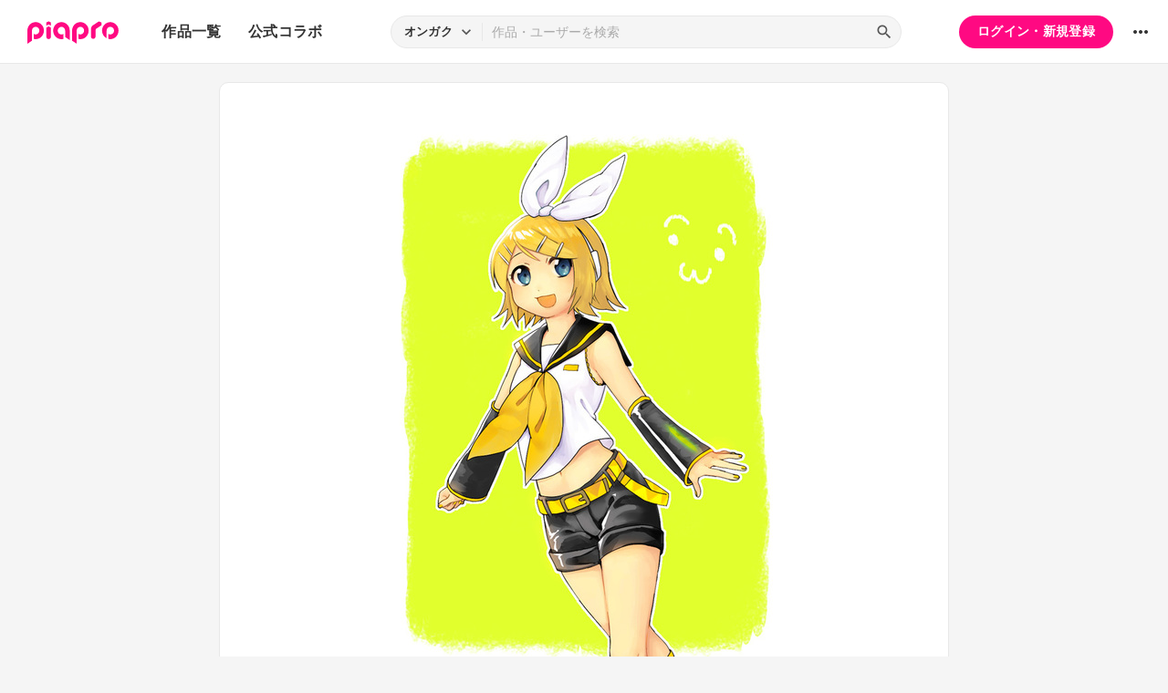

--- FILE ---
content_type: text/html; charset=UTF-8
request_url: https://piapro.jp/t/qbLL
body_size: 36424
content:
<!DOCTYPE html>
<html lang="ja">
<head>
    <!-- locale=ja / lang=ja -->
    <meta name="viewport" content="width=device-width,initial-scale=1">
    <meta charset="utf-8">
    <meta name="description" content="piapro(ピアプロ)は、聞いて！見て！使って！認めて！を実現するCGM型コンテンツ投稿サイトです。">
    <meta name="format-detection" content="telephone=no">

    <title>イラスト「リンちゃんさん」</title>
                                                                                <meta property="og:type" content="article">
    <meta property="og:title" content="[piaproイラスト]リンちゃんさん">
    <meta property="og:description" content="とりあえずです...">
    <meta property="og:site_name" content="piapro">
    <meta property="og:locale" content="ja_JP">
    <meta property="og:url" content="https://piapro.jp/t/qbLL" />
    <meta property="og:image" content="https://cdn.piapro.jp/thumb_i/ch/chg5nezkaz5ig74s_20130127142100_0860_0600.jpg">
    <meta name="twitter:card" content="summary_large_image">
    <meta name="twitter:creator" content="@piapro">
    <meta name="twitter:site" content="@piapro">
    <meta name="twitter:title" content="[piaproイラスト]リンちゃんさん">
    <meta name="twitter:description" content="とりあえずです...">
    <meta name="twitter:image" content="https://cdn.piapro.jp/thumb_i/ch/chg5nezkaz5ig74s_20130127142100_0860_0600.jpg">

            <link href="https://fonts.googleapis.com/icon?family=Material+Icons" rel="stylesheet">

        <link rel="stylesheet" type="text/css" href="/r/css/reset.css?20251110">
    <link rel="stylesheet" href="https://cdnjs.cloudflare.com/ajax/libs/lity/2.4.1/lity.min.css" integrity="sha512-UiVP2uTd2EwFRqPM4IzVXuSFAzw+Vo84jxICHVbOA1VZFUyr4a6giD9O3uvGPFIuB2p3iTnfDVLnkdY7D/SJJQ==" crossorigin="anonymous" referrerpolicy="no-referrer">
    <link rel="stylesheet" type="text/css" href="//cdn.jsdelivr.net/npm/slick-carousel@1.8.1/slick/slick.css">
    <link rel="stylesheet" type="text/css" href="/r/css/style.css?20251110">
    
        <script type="text/javascript">
        window.dataLayer = window.dataLayer || [];
    dataLayer.push({
        'isLogin': 'NO_LOGIN'
    });
</script>
<script>(function(w,d,s,l,i){w[l]=w[l]||[];w[l].push({'gtm.start': new Date().getTime(),event:'gtm.js'});var f=d.getElementsByTagName(s)[0], j=d.createElement(s),dl=l!='dataLayer'?'&l='+l:'';j.async=true;j.src= 'https://www.googletagmanager.com/gtm.js?id='+i+dl;f.parentNode.insertBefore(j,f);})(window,document,'script','dataLayer','GTM-PZ4FKBK');</script>     <script src="https://code.jquery.com/jquery-3.5.1.min.js"></script>
    <script src="/r/js/css_browser_selector.js?20251110"></script>
    <script src="https://cdnjs.cloudflare.com/ajax/libs/lity/2.4.1/lity.min.js" integrity="sha512-UU0D/t+4/SgJpOeBYkY+lG16MaNF8aqmermRIz8dlmQhOlBnw6iQrnt4Ijty513WB3w+q4JO75IX03lDj6qQNA==" crossorigin="anonymous" referrerpolicy="no-referrer"></script>
    <script src="//cdn.jsdelivr.net/npm/slick-carousel@1.8.1/slick/slick.min.js"></script>
    <script src="/r/js/function.js?20251110"></script>
    <script src="/r/js/piapro.js?20251110"></script>

    <link rel="icon" href="/r/images/header/favicon.ico">
    <link rel="apple-touch-icon" type="image/png" href="/r/images/header/apple-touch-icon-180x180.png">
    <link rel="icon" type="image/png" href="/r/images/header/icon-192x192.png">

            <link rel="canonical" href="https://piapro.jp/t/qbLL">
</head>
<body>
        <noscript><iframe src="https://www.googletagmanager.com/ns.html?id=GTM-PZ4FKBK" height="0" width="0" style="display:none;visibility:hidden"></iframe></noscript>
    <div id="wrapper">
        <header class="header">
    <div class="header_inner">
        <div class="header_cont">
                        <div class="header_main_menu_wrapper">
                <div class="header_main_menu_btn header_btn">
                    <a href="#header_main_menu" data-lity="data-lity"><span class="icon_menu"></span></a>
                </div>

                <div id="header_main_menu" class="header_main_menu lity-hide" data-lity-close>
                    <div class="header_main_menu_cont">
                        <div class="header_main_menu_top">
                            <p class="header_logo"><a href="/"><img src="/r/images/logo_piapro.svg" alt="piapro"></a></p>
                            <div class="modal_box_close" data-lity-close=""><span class="icon_close"></span></div>
                        </div>
                        <div class="header_main_menu_list_wrap">
                            <p class="header_main_menu_list_heading">作品一覧</p>
                            <ul class="header_main_menu_list">
                                <li><a href="/music/">オンガク</a></li>
                                <li><a href="/illust/">イラスト</a></li>
                                <li><a href="/text/">テキスト</a></li>
                                <li><a href="/3dm/">3Dモデル</a></li>
                            </ul>
                            <hr>
                            <ul class="header_main_menu_list">
                                <li><a href="/official_collabo/">公式コラボ</a></li>
                            </ul>
                                                    <hr>
                            <p class="header_main_menu_list_heading">その他</p>
                            <ul class="header_main_menu_list">
                                <li><a href="/help/">ヘルプ</a></li>
                                <li><a href="/faq/">よくある質問</a></li>
                                <li><a href="/intro/">ピアプロとは</a></li>
                                <li><a href="/license/character_guideline">キャラクター利用のガイドライン</a></li>
                                <li><a href="/characters/">投稿可能なキャラクター</a></li>
                                <li><a href="/about_us/">ABOUT US</a></li>
                            </ul>
                        </div>
                    </div>
                </div>
            </div>

                        <p class="header_logo"><a href="/"><img src="/r/images/logo_piapro.svg" alt="piapro"></a></p>
                        <div class="header_globalnav">
                <nav>
                    <ul class="header_globalnav_list">
                        <li class="">
                            <a href="/illust/">作品一覧</a>
                            <ul class="header_globalnav_list_sub">
                                <li><a href="/music/">オンガク</a></li>
                                <li><a href="/illust/">イラスト</a></li>
                                <li><a href="/text/">テキスト</a></li>
                                <li><a href="/3dm/">3Dモデル</a></li>
                            </ul>
                        </li>
                        <li><a href="/official_collabo/">公式コラボ</a></li>
                    </ul>
                </nav>
            </div>
            <div id="header_search_wrapper" class="header_search_wrapper">
                <div class="header_search">
                    <form action="/search/header/" method="get" id="_from_search">
                                                                                                                                                    
                                                                                                                                                                        <input type="hidden" name="searchedView" value="audio" id="_header_search_view" />
                        <div class="header_search_inner">
                                                        <div class="header_search_select custom_select">
                                <div class="custom_select_trigger">
                                    <p>オンガク</p>
                                    <span class="icon_expand_more"></span>
                                </div>
                                <ul class="custom_select_option_list" id="_header_search_select_view">
                                    <li class="custom_select_option option_selected" data-value="audio">オンガク</li>
                                    <li class="custom_select_option " data-value="image">イラスト</li>
                                    <li class="custom_select_option " data-value="text">テキスト</li>
                                    <li class="custom_select_option " data-value="3dm">3Dモデル</li>
                                    <li class="custom_select_option " data-value="tag">タグ</li>
                                    <li class="custom_select_option " data-value="user">ユーザー</li>
                                    <li class="custom_select_option " data-value="tool">ツール</li>
                                </ul>
                            </div>

                            <div class="header_search_input_area">
                                <input type="text" name="kw" value="" placeholder="作品・ユーザーを検索">
                                <div class="header_search_btn">
                                    <button class="icon_search" type="submit" form="_from_search"></button>
                                </div>
                            </div>
                        </div>
                    </form>
                </div>
                                <div class="header_search_popup_btn">
                    <div class="header_btn custom_toggle_btn" toggle-target="#header_search_wrapper"><span class="icon_search"></span><span class="icon_close"></span></div>
                </div>
            </div>

                            <div class="header_login">
                <div class="header_login_btn"><a href="/login/">ログイン・新規登録</a></div>
            </div>
        
                                <div class="header_other">
                <div class="custom_popup_menu">
                    <div class="header_btn custom_popup_menu_btn"><span class="icon_more_horiz"></span></div>
                    <div class="header_other_menu custom_popup_menu_content">
                        <ul class="header_other_menu_list custom_popup_menu_list">
                            <li><a href="/help/">ヘルプ</a></li>
                            <li><a href="/intro/">ピアプロとは</a></li>
                            <li><a href="/characters/">投稿可能なキャラクター</a></li>
                            <li><a href="/license/character_guideline">キャラクター利用のガイドライン</a></li>
                            <li><a href="/faq/">よくある質問</a></li>
                            <li><a href="/about_us/">ABOUT US</a></li>
                        </ul>
                    </div>
                </div>
            </div>
        </div>
    </div>
</header>
            
                                                                                                        
                            <div class="main page_contents">
    <div class="page_contents_inner">
        <section class="contents_box contents_illust">
            <div class="contents_box_main">
                <div class="section_inner">
                    <div class="contents_box_main_inner">
                                            <div class="contents_illust_cont">
                            <div class="contents_illust_img"><img src="//cdn.piapro.jp/thumb_i/ch/chg5nezkaz5ig74s_20130127142100_0860_0600.jpg" alt="イラスト"></div>
                        </div>
                    
                        <div class="contents_box_cont_attached">
                            <div class="contents_license">
                                                                                    <p class="contents_license_label">ライセンス<a class="help_link" href="/license/pc/icon" target="_blank"><span class="icon_help"></span></a></p>
                                <ul class="contents_license_list">
                                    <li><img src="/r/images/icons/pcl_icon_non-profit.svg?20251110" alt="非営利目的に限ります"></li>                                    <li><img src="/r/images/icons/pcl_icon_uneditable.svg?20251110" alt="この作品を改変しないで下さい"></li>                                                                                                        </ul>
                                                                                </div>
                            <div class="contents_btnarea">
                                <ul class="contents_btn_list">
                                                                                                        <li class="contents_btn_list_favorite">
                                        <a class="contents_btn prompt_login_link" href="#modal_prompt_login" data-no_login="作品のブックマーク" data-lity="data-lity"><span class="icon_favorite"></span></a>
                                        <p class="contents_btn_txt">32</p>                                    </li>
                                    <li class="contents_btn_list_download">
                                        <a class="contents_btn prompt_login_link" href="#modal_prompt_login" data-no_login="作品のダウンロード" data-lity="data-lity"><span class="icon_download"></span></a>
                                        <p class="contents_btn_txt">ダウンロード</p>
                                    </li>
                                                                    <li class="contents_btn_list_share">
                                        <a href="#contents_modal_share" data-lity="data-lity"><div class="contents_btn"><span class="icon_share"></span></div></a>
                                        <p class="contents_btn_txt">シェア</p>
                                    </li>
                                    <li class="contents_btn_list_more">
                                        <div class="custom_popup_menu">
                                            <div class="contents_btn custom_popup_menu_btn"><span class="icon_more_horiz"></span></div>
                                            <div class="custom_popup_menu_content">
                                                <ul class="custom_popup_menu_list">
                                                    <li><a href="/content/tree_list/chg5nezkaz5ig74s/1">創作ツリーの表示</a></li>
                                                                                                    <li><a class="prompt_login_link" href="#modal_prompt_login" data-no_login="作品を報告する" data-lity="data-lity">この作品を報告する</a></li>
                                                                                                </ul>
                                            </div>
                                        </div>
                                    </li>
                                </ul>
                            </div>
                        </div>
                    </div>
                </div>
            </div>

                        <div class="center_googleads">
        <div class="pc tb">
        <!--  ad tags Size: 468x60 ZoneId:1558314-->
        <script type="text/javascript" src="https://js.gsspcln.jp/t/558/314/a1558314.js"></script>
    </div>
    <div class="sp">
        <!--  ad tags Size: 320x50 ZoneId:1558315-->
        <script type="text/javascript" src="https://js.gsspcln.jp/t/558/315/a1558315.js"></script>
    </div>
    </div>

            <div class="contents_box_sub">
                <div class="section_inner">
                    <div class="contents_box_detail_area">
                        <div class="contents_box_detail">
                                                    <h1 class="contents_title">リンちゃんさん</h1>

                            <div class="contents_creator">
                                <a href="/MURA69">
                                    <p class="contents_creator_userimg userimg"><img src="//cdn.piapro.jp/icon_u/023/670023_20130127132600_0072.jpg" alt="hoto"></p>
                                    <p class="contents_creator_txt">hoto</p>
                                </a>
                            </div>
                                                    <div class="contents_box_omit_area custom_toggle_btn" toggle-target=".contents_box_omit_area" toggle-add-only>
                                <div class="contents_description">
                                    <p>とりあえずです</p>
                                </div>
                                <div class="omit_btn custom_toggle_btn" toggle-target=".contents_box_omit_area"></div>
                            </div>
                        
                            <ul class="contents_taglist">
                                                                                    <li class="tag tag_s"><a href="/content_tag/image/%E9%8F%A1%E9%9F%B3%E3%83%AA%E3%83%B3/1">#鏡音リン</a></li>
                                                            <li class="tag tag_s"><a href="/content_tag/image/%E3%81%B8%E3%81%9D/1">#へそ</a></li>
                                                                                                                <li class="contents_taglist_btn_add"><a class="prompt_login_link" href="#modal_prompt_login" data-no_login="タグの編集" data-lity="data-lity"><span class="icon_add"></span></a></li>
                                                        </ul>
                                                        <div class="contents_info">
                                <div class="contents_info_section">
                                    <p class="contents_info_item">閲覧数：845</p>
                                </div>
                                <div class="contents_info_section">
                                    <p class="contents_info_item">投稿日：2013/01/27 14:21:00</p>
                                </div>
                                <div class="contents_info_section">
                                                                        <p class="contents_info_item">大きさ：614x816px</p>

                                                                                                        <p class="contents_info_item">ファイルサイズ：137.7KB</p>
                                
                                                                        <p class="contents_info_item">カテゴリ：<a href="/illust/?categoryId=3">ピアプロキャラクターズ</a></p>
                                </div>
                            </div>
                                                                            </div>
                    </div>
                </div>
            </div>

            <div class="contents_box_other">
                <div class="section_inner">
                    <div class="contents_box_other_inner">
                        <div class="tab_normal">
                            <ul class="tab_normal_list custom_tab_list">
                                <li><p class="tab_normal_btn custom_tab_btn tab-selected" tab-target="#contents_comment">コメント<span class="num_bg">0</span></p></li>
                                <li><p class="tab_normal_btn custom_tab_btn" tab-target="#contents_related_video">関連動画<span class="num_bg">0</span></p></li>
                                                        </ul>
                        </div>
                        <div class="tmblist_list_section_wrapper">
                            <div id="contents_comment" class="custom_tab_target tmblist_list_section">
                                <div class="comment_all">
                    <a class="prompt_login_link" href="#modal_prompt_login" data-no_login="作品へのコメント" data-lity="data-lity">
        <div class="comment_post">
            <div class="comment_type_select">
                <div class="comment_radio pc tb">
                                        <div class="form_radio radio_row custom_checked_toggle_box" style="color:black;">
                        <div class="form_radio_item">
                            <input id="comment_radio_01" name="comment_radio_q1" type="radio" checked>
                            <label for="comment_radio_01" class="form_radio_label"><span class="form_radio_input_dmy"></span>ご意見･ご感想</label>
                        </div>
                        <div class="form_radio_item">
                            <input id="comment_radio_02" name="comment_radio_q1" type="radio" toggle-target="#comment_template">
                            <label for="comment_radio_02" class="form_radio_label"><span class="form_radio_input_dmy"></span>使わせてもらいました</label>
                        </div>
                        <div class="form_radio_item">
                            <input id="comment_radio_03" name="comment_radio_q1" type="radio">
                            <label for="comment_radio_03" class="form_radio_label"><span class="form_radio_input_dmy"></span>その他</label>
                        </div>
                    </div>
                </div>
                <div class="comment_select form_select custom_select sp" style="color:black;">
                    <div class="custom_select_trigger"><p>ご意見・ご感想</p><span class="icon_expand_more"></span></div>
                    <div class="custom_select_option_list">
                        <label for="comment_radio_01" class="custom_select_option option_selected">ご意見・ご感想</label>
                        <label for="comment_radio_02" class="custom_select_option">使わせてもらいました</label>
                        <label for="comment_radio_03" class="custom_select_option">その他</label>
                    </div>
                </div>
            </div>
            <div class="comment_textarea_wrapper">
                <div class="comment_userimg userimg">
                    <p><img src="/r/images/user_icon/user_icon_default_s.png" alt="お名前"></p>
                </div>
                <div class="comment_textarea FlexTextarea">
                    <div class="FlexTextarea_dummy" aria-hidden="true"></div>
                    <textarea class="form_textarea FlexTextarea_textarea" maxlength="500" placeholder="コメントを入力"></textarea>
                </div>
                <div class="comment_submit"><button class="btn">送信</button></div>
            </div>
        </div>
    </a>
        </div>
                                                                                            </div>
                            <div id="contents_related_video" class="custom_tab_target tmblist_list_section">
                                                            <p class="txt_center_flex">この作品の関連動画は登録されていません。</p>
                                                        </div>
                                                </div>
                    </div>
                </div>
            </div>
        </section>

                <div class="tmblist_list_section_wrapper">
            <section class="tmblist_list_section">
                <div class="section_title_area">
                    <h2 class="section_title">ブクマつながり</h2>
                    <a class="section_link" href="/content_list_recommend/?id=chg5nezkaz5ig74s">もっと見る<span class="icon_forward"></span></a>                </div>
<ul class="tmblist_list"><li><a href="/t/XZ_I"><div class="tmblist_list_tmb tmb_illust"><div class="tmblist_list_tmb_inner"><img src="//cdn.piapro.jp/thumb_i/6h/6hvpl4fbfttg1402_20120912175816_0250_0250.jpg" alt="アペリン無敵☆"></div></div><div class="tmblist_list_txt"><p class="tmblist_list_title">アペリン無敵☆</p></div></a><a href="/LiltxxRY" class="tmblist_list_creator"><p class="tmblist_list_creator_userimg userimg"><img src="//cdn.piapro.jp/icon_u/167/461167_20121110183841_0072.jpg" alt="りると"></p><p class="tmblist_list_creator_txt">りると</p></a></li><li><a href="/t/Rx7D"><div class="tmblist_list_tmb tmb_illust"><div class="tmblist_list_tmb_inner"><img src="//cdn.piapro.jp/thumb_i/be/beteocyn7570l19h_20130324031309_0250_0250.jpg" alt="リンコーヒー"></div></div><div class="tmblist_list_txt"><p class="tmblist_list_title">リンコーヒー</p></div></a><a href="/LiltxxRY" class="tmblist_list_creator"><p class="tmblist_list_creator_userimg userimg"><img src="//cdn.piapro.jp/icon_u/167/461167_20121110183841_0072.jpg" alt="りると"></p><p class="tmblist_list_creator_txt">りると</p></a></li><li><a href="/t/jl3-"><div class="tmblist_list_tmb tmb_illust"><div class="tmblist_list_tmb_inner"><img src="//cdn.piapro.jp/thumb_i/87/87utnzqnbjk0783y_20120715220100_0250_0250.png" alt="リンリン"></div></div><div class="tmblist_list_txt"><p class="tmblist_list_title">リンリン</p></div></a><a href="/poizondark" class="tmblist_list_creator"><p class="tmblist_list_creator_userimg userimg"><img src="//cdn.piapro.jp/icon_u/973/560973_20120513134654_0072.jpg" alt="榛名"></p><p class="tmblist_list_creator_txt">榛名</p></a></li><li><a href="/t/e-TJ"><div class="tmblist_list_tmb tmb_illust"><div class="tmblist_list_tmb_inner"><img src="//cdn.piapro.jp/thumb_i/23/23uzesj6irsr2pz7_20130223004306_0250_0250.jpg" alt="あきのきへ！"></div></div><div class="tmblist_list_txt"><p class="tmblist_list_title">あきのきへ！</p></div></a><a href="/royal_milktea" class="tmblist_list_creator"><p class="tmblist_list_creator_userimg userimg"><img src="//cdn.piapro.jp/icon_u/381/594381_20120319190837_0072.jpg" alt="ミルクティー"></p><p class="tmblist_list_creator_txt">ミルクティー</p></a></li><li><a href="/t/GJYN"><div class="tmblist_list_tmb tmb_illust"><div class="tmblist_list_tmb_inner"><img src="//cdn.piapro.jp/thumb_i/bz/bzhu8vapxg7tc3xy_20121110022940_0250_0250.jpg" alt="キラリン☆"></div></div><div class="tmblist_list_txt"><p class="tmblist_list_title">キラリン☆</p></div></a><a href="/LiltxxRY" class="tmblist_list_creator"><p class="tmblist_list_creator_userimg userimg"><img src="//cdn.piapro.jp/icon_u/167/461167_20121110183841_0072.jpg" alt="りると"></p><p class="tmblist_list_creator_txt">りると</p></a></li><li><a href="/t/QxAm"><div class="tmblist_list_tmb tmb_illust"><div class="tmblist_list_tmb_inner"><img src="//cdn.piapro.jp/thumb_i/wd/wdd4dhet9sr74jlr_20120908030854_0250_0250.jpg" alt="ｓｗｅｅｔ"></div></div><div class="tmblist_list_txt"><p class="tmblist_list_title">ｓｗｅｅｔ</p></div></a><a href="/touhikou" class="tmblist_list_creator"><p class="tmblist_list_creator_userimg userimg"><img src="//cdn.piapro.jp/icon_u/300/423300_20110210225210_0072.jpg" alt="R団"></p><p class="tmblist_list_creator_txt">R団</p></a></li></ul>            </section>
        </div>
    </div>


<script type="application/javascript">
    $(function() {
        $('.prompt_login_link').on("click", function () {
            $('#modal_prompt_login').find('h2').text($(this).data("no_login"));
            return true;
        });
    });
</script>
<div id="modal_prompt_login" class="modal_box_wrapper modal_box_common lity-hide">
    <div class="modal_box_outer" data-lity-close>
        <div class="modal_box">
            <div class="modal_box_inner">
                <h2 class="modal_box_title">ログインしてください</h2>                <div class="modal_box_cont">
                    <div class="modal_box_cont_group">
                        <p class="modal_box_lead">本機能を利用するためにはログインしてください。</p>
                    </div>
                    <div class="modal_box_cont_group">
                        <div class="btn_wrapper clm">
                            <a href="/login/" class="btn btn_l">ログイン</a>
                            <a href="/user_reg/" class="btn btn_l btn_border_pink">ユーザー登録</a>
                        </div>
                    </div>
                </div>
            </div>
            <button class="modal_box_close" data-lity-close=""><span class="icon_close"></span></button>
        </div>
    </div>
</div>



<div id="complete_txt">
    <p>クリップボードにコピーしました</p>
</div>

<div id="contents_modal_share" class="modal_box_wrapper lity-hide">
    <div class="modal_box_outer" data-lity-close>
        <div class="modal_box">
            <div class="modal_box_inner">
                <div class="modal_box_cont">
                    <div class="modal_box_cont_group">
                        <h2 class="modal_box_title">SNSでシェア</h2>
                        <ul class="modal_share_sns_list">
                            <li>
                                <a class="sns_btn_twX" href="https://twitter.com/share?url=https://piapro.jp/t/qbLL&amp;text=リンちゃんさん%0a&amp;hashtags=piapro" rel="nofollow" target="_blank">
                                    <svg xmlns="http://www.w3.org/2000/svg" viewBox="0 0 320 320"><style type="text/css">.st0{fill:#0F1419;}.st1{fill:#FFFFFF;}</style><g><circle class="st0" cx="160" cy="160" r="160"/><path class="st1" d="M175.4,147.6l60.3-68.7h-14.3l-52.4,59.6l-41.8-59.6H79l63.2,90.1l-63.2,72h14.3l55.3-63l44.2,63H241L175.4,147.6z M98.4,89.5h22l101,141.5h-22L98.4,89.5z"/></g></svg>
                                </a>
                            </li>
                            <li>
                                <a class="sns_btn_fb" href="https://www.facebook.com/sharer/sharer.php?u=https://piapro.jp/t/qbLL%0a" target="_blank" rel="nofollow">
                                    <svg xmlns="http://www.w3.org/2000/svg" viewBox="0 0 1024 1017.78"><g id="a" data-name="b"><g id="c" data-name="d"><path d="M1024,512C1024,229.23,794.77,0,512,0S0,229.23,0,512c0,255.55,187.23,467.37,432,505.78V660H302V512H432V399.2C432,270.88,508.44,200,625.39,200c56,0,114.61,10,114.61,10V336H675.44c-63.6,0-83.44,39.47-83.44,80v96H734L711.3,660H592v357.78C836.77,979.37,1024,767.55,1024,512Z"/></g></g></svg>
                                </a>
                            </li>
                            <li>
                                <a class="sns_btn_line" href="https://line.me/R/share?text=リンちゃんさん%20https://piapro.jp/t/qbLL%0a" target="_blank" rel="nofollow">
                                    <svg xmlns="http://www.w3.org/2000/svg" viewBox="0 0 320 320"><defs><style>.d{fill:#fff;}.e{fill:#4cc764;}</style></defs><g id="a"/><g id="b"><g id="c"><g><circle class="e" cx="160" cy="160" r="160"/><g><path class="d" d="M266.7,150.68c0-47.8-47.92-86.68-106.81-86.68S53.08,102.89,53.08,150.68c0,42.85,38,78.73,89.33,85.52,3.48,.75,8.21,2.29,9.41,5.27,1.08,2.7,.7,6.93,.35,9.66,0,0-1.25,7.54-1.52,9.14-.47,2.7-2.15,10.56,9.25,5.76,11.4-4.8,61.51-36.22,83.92-62.01h0c15.48-16.98,22.9-34.2,22.9-53.33Z"/><g><path class="e" d="M231.17,178.28c1.13,0,2.04-.91,2.04-2.04v-7.58c0-1.12-.92-2.04-2.04-2.04h-20.39v-7.87h20.39c1.13,0,2.04-.91,2.04-2.04v-7.57c0-1.12-.92-2.04-2.04-2.04h-20.39v-7.87h20.39c1.13,0,2.04-.91,2.04-2.04v-7.57c0-1.12-.92-2.04-2.04-2.04h-30.01c-1.13,0-2.04,.91-2.04,2.04v.04h0v46.54h0v.04c0,1.13,.91,2.04,2.04,2.04h30.01Z"/><path class="e" d="M120.17,178.28c1.13,0,2.04-.91,2.04-2.04v-7.58c0-1.12-.92-2.04-2.04-2.04h-20.39v-37c0-1.12-.92-2.04-2.04-2.04h-7.58c-1.13,0-2.04,.91-2.04,2.04v46.58h0v.04c0,1.13,.91,2.04,2.04,2.04h30.01Z"/><rect class="e" x="128.62" y="127.58" width="11.65" height="50.69" rx="2.04" ry="2.04"/><path class="e" d="M189.8,127.58h-7.58c-1.13,0-2.04,.91-2.04,2.04v27.69l-21.33-28.8c-.05-.07-.11-.14-.16-.21h-.01c-.04-.06-.08-.1-.12-.14l-.04-.03s-.07-.06-.11-.09c-.02-.01-.04-.03-.06-.04-.03-.03-.07-.05-.11-.07-.02-.01-.04-.03-.06-.04-.04-.02-.07-.04-.11-.06-.02-.01-.04-.02-.06-.03-.04-.02-.08-.04-.12-.05l-.07-.02s-.08-.03-.12-.04c-.02,0-.05-.01-.07-.02-.04,0-.08-.02-.12-.03-.03,0-.06,0-.09-.01-.04,0-.07-.01-.11-.01-.04,0-.07,0-.11,0-.02,0-.05,0-.07,0h-7.53c-1.13,0-2.04,.91-2.04,2.04v46.62c0,1.13,.91,2.04,2.04,2.04h7.58c1.13,0,2.04-.91,2.04-2.04v-27.68l21.35,28.84c.15,.21,.33,.38,.53,.51l.02,.02s.08,.05,.13,.08c.02,.01,.04,.02,.06,.03,.03,.02,.07,.03,.1,.05,.03,.02,.07,.03,.1,.04,.02,0,.04,.02,.06,.02,.05,.02,.09,.03,.14,.04h.03c.17,.05,.35,.08,.53,.08h7.53c1.13,0,2.04-.91,2.04-2.04v-46.62c0-1.13-.91-2.04-2.04-2.04Z"/></g></g></g></g></g></svg>
                                </a>
                            </li>
                        </ul>
                    </div>

                    <div class="modal_box_cont_group">
                        <h2 class="modal_box_title">URLをコピー</h2>
                        <div class="form_text_copy">
                            <input class="form_text" type="text" value="https://piapro.jp/t/qbLL" readonly>
                            <button class="form_text_copy_btn copy_btn" data-copy_btn="https://piapro.jp/t/qbLL"><span class="copy_btn_inner"><span class="icon_copy"></span></span></button>
                        </div>
                    </div>

                    <div class="modal_box_cont_group">
                        <h2 class="modal_box_title">リンクタグをコピー</h2>
                        <div class="form_text_copy">
                            <input class="form_text" type="text" value="<a href=&quot;https://piapro.jp/t/qbLL&quot;>リンちゃんさん</a>">
                            <button class="form_text_copy_btn copy_btn" data-copy_btn="<a href=&quot;https://piapro.jp/t/qbLL&quot;>リンちゃんさん</a>"><span class="copy_btn_inner"><span class="icon_copy"></span></span></button>
                        </div>
                    </div>
                </div>
            </div>

            <button class="modal_box_close" data-lity-close=""><span class="icon_close"></span></button>
        </div>
    </div>
</div>
        <footer class="footer">
    <div class="footer_inner">
        <div class="footer_bnr_area">
            <div class="footer_googleads">
        <div class="pc">
        <!--  ad tags Size: 728x90 ZoneId:1558281-->
        <script type="text/javascript" src="https://js.gsspcln.jp/t/558/281/a1558281.js"></script>
    </div>
    <div class="tb">
        <!--  ad tags Size: 468x60 ZoneId:1558283-->
        <script type="text/javascript" src="https://js.gsspcln.jp/t/558/283/a1558283.js"></script>
    </div>
    <div class="sp">
        <!--  ad tags Size: 320x50 ZoneId:1558284-->
        <script type="text/javascript" src="https://js.gsspcln.jp/t/558/284/a1558284.js"></script>
    </div>
    </div>
            <div class="footer_jasrac">
                <div class="footer_jasrac_img"><img src="/r/images/footer_jasrac.jpg" alt=""></div>
                <div class="footer_jasrac_txt">
                    <p>JASRAC許諾</p>
                    <p>第6883788031Y58330号</p>
                </div>
            </div>
        </div>
        <div class="footer_nav">
            <ul class="footer_nav_list">
                <li><a href="/help/site/">サイト動作環境</a></li>
                <li><a href="/license/character_guideline">キャラクター利用のガイドライン</a></li>
                <li><a href="/user_agreement/">利用規約</a></li>
                <li><a href="/privacypolicy/">プライバシーポリシー</a></li>
                <li><a href="/inquiry/">お問い合わせ</a></li>
                <li><a href="https://sonicwire.com/product/virtualsinger/special/index" target="_blank">CVシリーズ</a></li>
                <li><a href="https://karent.jp/" target="_blank">KARENT</a></li>
                <li><a href="/about_us/" target="_blank">ABOUT US</a></li>
            </ul>
        </div>
        <p class="footer_copyright">© Crypton Future Media, INC. www.piapro.net</p>
    </div>
</footer>
<div class="page_bottom_btn">
        <p id="btn_pagetop" class="hide"><a href="#header"><span class="icon_upward"></span></a></p>
</div>    </div>
</body>
</html>